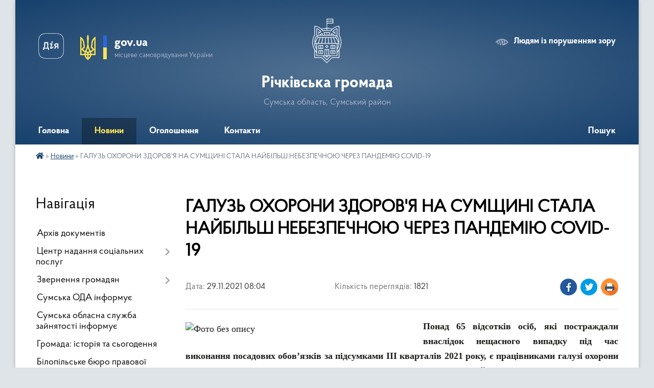

--- FILE ---
content_type: text/html; charset=UTF-8
request_url: https://richki-gromada.gov.ua/news/1638166029/
body_size: 14185
content:
<!DOCTYPE html>
<html lang="uk">
<head>
	<!--[if IE]><meta http-equiv="X-UA-Compatible" content="IE=edge"><![endif]-->
	<meta charset="utf-8">
	<meta name="viewport" content="width=device-width, initial-scale=1">
	<!--[if IE]><script>
		document.createElement('header');
		document.createElement('nav');
		document.createElement('main');
		document.createElement('section');
		document.createElement('article');
		document.createElement('aside');
		document.createElement('footer');
		document.createElement('figure');
		document.createElement('figcaption');
	</script><![endif]-->
	<title>ГАЛУЗЬ ОХОРОНИ ЗДОРОВ'Я НА СУМЩИНІ СТАЛА НАЙБІЛЬШ НЕБЕЗПЕЧНОЮ ЧЕРЕЗ ПАНДЕМІЮ COVID-19 | Річківська громада</title>
	<meta name="description" content=". . Понад 65 відсотків осіб, які постраждали внаслідок нещасного випадку під час виконання посадових обов&amp;rsquo;язків за підсумками ІІІ кварталів 2021 року, є працівниками галузі охорони здоров&amp;rsquo;я Сумщини. Більшість з них постраждали ч">
	<meta name="keywords" content="ГАЛУЗЬ, ОХОРОНИ, ЗДОРОВ'Я, НА, СУМЩИНІ, СТАЛА, НАЙБІЛЬШ, НЕБЕЗПЕЧНОЮ, ЧЕРЕЗ, ПАНДЕМІЮ, COVID-19, |, Річківська, громада">

	
		<meta property="og:image" content="https://www.kadrovik01.com.ua/images/News/2021/11/26.11/health.jpg">
	<meta property="og:image:width" content="">
	<meta property="og:image:height" content="">
			<meta property="og:title" content="ГАЛУЗЬ ОХОРОНИ ЗДОРОВ'Я НА СУМЩИНІ СТАЛА НАЙБІЛЬШ НЕБЕЗПЕЧНОЮ ЧЕРЕЗ ПАНДЕМІЮ COVID-19">
				<meta property="og:type" content="article">
	<meta property="og:url" content="https://richki-gromada.gov.ua/news/1638166029/">
		
		<link rel="apple-touch-icon" sizes="57x57" href="https://gromada.org.ua/apple-icon-57x57.png">
	<link rel="apple-touch-icon" sizes="60x60" href="https://gromada.org.ua/apple-icon-60x60.png">
	<link rel="apple-touch-icon" sizes="72x72" href="https://gromada.org.ua/apple-icon-72x72.png">
	<link rel="apple-touch-icon" sizes="76x76" href="https://gromada.org.ua/apple-icon-76x76.png">
	<link rel="apple-touch-icon" sizes="114x114" href="https://gromada.org.ua/apple-icon-114x114.png">
	<link rel="apple-touch-icon" sizes="120x120" href="https://gromada.org.ua/apple-icon-120x120.png">
	<link rel="apple-touch-icon" sizes="144x144" href="https://gromada.org.ua/apple-icon-144x144.png">
	<link rel="apple-touch-icon" sizes="152x152" href="https://gromada.org.ua/apple-icon-152x152.png">
	<link rel="apple-touch-icon" sizes="180x180" href="https://gromada.org.ua/apple-icon-180x180.png">
	<link rel="icon" type="image/png" sizes="192x192"  href="https://gromada.org.ua/android-icon-192x192.png">
	<link rel="icon" type="image/png" sizes="32x32" href="https://gromada.org.ua/favicon-32x32.png">
	<link rel="icon" type="image/png" sizes="96x96" href="https://gromada.org.ua/favicon-96x96.png">
	<link rel="icon" type="image/png" sizes="16x16" href="https://gromada.org.ua/favicon-16x16.png">
	<link rel="manifest" href="https://gromada.org.ua/manifest.json">
	<meta name="msapplication-TileColor" content="#ffffff">
	<meta name="msapplication-TileImage" content="https://gromada.org.ua/ms-icon-144x144.png">
	<meta name="theme-color" content="#ffffff">
	
	
		<meta name="robots" content="">
	
    <link rel="preload" href="https://cdnjs.cloudflare.com/ajax/libs/font-awesome/5.9.0/css/all.min.css" as="style">
	<link rel="stylesheet" href="https://cdnjs.cloudflare.com/ajax/libs/font-awesome/5.9.0/css/all.min.css" integrity="sha512-q3eWabyZPc1XTCmF+8/LuE1ozpg5xxn7iO89yfSOd5/oKvyqLngoNGsx8jq92Y8eXJ/IRxQbEC+FGSYxtk2oiw==" crossorigin="anonymous" referrerpolicy="no-referrer" />

    <link rel="preload" href="//gromada.org.ua/themes/km2/css/styles_vip.css?v=3.34" as="style">
	<link rel="stylesheet" href="//gromada.org.ua/themes/km2/css/styles_vip.css?v=3.34">
	<link rel="stylesheet" href="//gromada.org.ua/themes/km2/css/48443/theme_vip.css?v=1768676983">
	
		<!--[if lt IE 9]>
	<script src="https://oss.maxcdn.com/html5shiv/3.7.2/html5shiv.min.js"></script>
	<script src="https://oss.maxcdn.com/respond/1.4.2/respond.min.js"></script>
	<![endif]-->
	<!--[if gte IE 9]>
	<style type="text/css">
		.gradient { filter: none; }
	</style>
	<![endif]-->

</head>
<body class="">

	<a href="#top_menu" class="skip-link link" aria-label="Перейти до головного меню (Alt+1)" accesskey="1">Перейти до головного меню (Alt+1)</a>
	<a href="#left_menu" class="skip-link link" aria-label="Перейти до бічного меню (Alt+2)" accesskey="2">Перейти до бічного меню (Alt+2)</a>
    <a href="#main_content" class="skip-link link" aria-label="Перейти до головного вмісту (Alt+3)" accesskey="3">Перейти до текстового вмісту (Alt+3)</a>




	
	<div class="wrap">
		
		<header>
			<div class="header_wrap">
				<div class="logo">
					<a href="https://richki-gromada.gov.ua/" id="logo" class="form_2">
						<img class="svg" src="//gromada.org.ua/themes/km2/img/logo.svg" alt="Герб Річківська громада - Сумська область, Сумський район">
					</a>
				</div>
				<div class="title">
					<div class="slogan_1">Річківська громада</div>
					<div class="slogan_2">Сумська область, Сумський район</div>
				</div>
				<div class="gov_ua_block">
					<a class="diia" href="https://diia.gov.ua/" target="_blank" rel="nofollow" title="Державні послуги онлайн"><img src="//gromada.org.ua/themes/km2/img/diia.png" alt="Логотип Diia"></a>
					<img src="//gromada.org.ua/themes/km2/img/gerb.svg" class="gerb" alt="Герб України">
					<span class="devider"></span>
					<div class="title">
						<b>gov.ua</b>
						<span>місцеве самоврядування України</span>
					</div>
				</div>
								<div class="alt_link">
					<a href="#" rel="nofollow" title="Режим високої контастності" onclick="return set_special('ba6e65b1c6e709da8264fb4a1971a980c493593e');">Людям із порушенням зору</a>
				</div>
								
				<section class="top_nav">
					<nav class="main_menu" id="top_menu">
						<ul>
														<li class="">
								<a href="https://richki-gromada.gov.ua/main/"><span>Головна</span></a>
																							</li>
														<li class="active">
								<a href="https://richki-gromada.gov.ua/news/"><span>Новини</span></a>
																							</li>
														<li class="">
								<a href="https://richki-gromada.gov.ua/ogoloshennya-13-44-46-18-08-2021/"><span>Оголошення</span></a>
																							</li>
														<li class="">
								<a href="https://richki-gromada.gov.ua/feedback/"><span>Контакти</span></a>
																							</li>
																				</ul>
					</nav>
					&nbsp;
					<button class="menu-button" id="open-button"><i class="fas fa-bars"></i> Меню сайту</button>
					<a href="https://richki-gromada.gov.ua/search/" rel="nofollow" class="search_button">Пошук</a>
				</section>
				
			</div>
		</header>
				
		<section class="bread_crumbs">
		<div xmlns:v="http://rdf.data-vocabulary.org/#"><a href="https://richki-gromada.gov.ua/" title="Головна сторінка"><i class="fas fa-home"></i></a> &raquo; <a href="https://richki-gromada.gov.ua/news/" aria-current="page">Новини</a>  &raquo; <span>ГАЛУЗЬ ОХОРОНИ ЗДОРОВ'Я НА СУМЩИНІ СТАЛА НАЙБІЛЬШ НЕБЕЗПЕЧНОЮ ЧЕРЕЗ ПАНДЕМІЮ COVID-19</span></div>
	</section>
	
	<section class="center_block">
		<div class="row">
			<div class="grid-25 fr">
				<aside>
				
									
										<div class="sidebar_title">Навігація</div>
										
					<nav class="sidebar_menu" id="left_menu">
						<ul>
														<li class="">
								<a href="https://richki-gromada.gov.ua/docs/"><span>Архів документів</span></a>
																							</li>
														<li class=" has-sub">
								<a href="https://richki-gromada.gov.ua/teritorialnij-centr-socialnogo-obslugovuvannya-nadannya-socialnih-poslug-09-27-10-26-02-2020/"><span>Центр надання соціальних послуг</span></a>
																<button onclick="return show_next_level(this);" aria-label="Показати підменю"></button>
																								<ul>
																		<li class="">
										<a href="https://richki-gromada.gov.ua/novini-15-04-29-03-08-2020/"><span>Новини</span></a>
																													</li>
																										</ul>
															</li>
														<li class=" has-sub">
								<a href="https://richki-gromada.gov.ua/zvernennya-gromadyan-08-35-05-12-05-2020/"><span>Звернення громадян</span></a>
																<button onclick="return show_next_level(this);" aria-label="Показати підменю"></button>
																								<ul>
																		<li class="">
										<a href="https://richki-gromada.gov.ua/normativna-baza-08-35-49-12-05-2020/"><span>Нормативно-правова база</span></a>
																													</li>
																		<li class="">
										<a href="https://richki-gromada.gov.ua/grafik-prijomu-gromadyan-08-37-01-12-05-2020/"><span>Графік прийому громадян</span></a>
																													</li>
																		<li class="">
										<a href="https://richki-gromada.gov.ua/zrazok-napisannya-zvernennya-08-37-33-12-05-2020/"><span>Зразок написання звернення</span></a>
																													</li>
																		<li class="">
										<a href="https://richki-gromada.gov.ua/poryadok-podannya-elektronnogo-zvernennya-08-40-10-12-05-2020/"><span>Порядок подання електронного звернення</span></a>
																													</li>
																		<li class="">
										<a href="https://richki-gromada.gov.ua/garyachi-linii-08-55-32-12-05-2020/"><span>Гарячі лінії</span></a>
																													</li>
																		<li class="">
										<a href="https://richki-gromada.gov.ua/kontakti-sumskoi-rajonnoi-derzhavnoi-administracii-dlya-zvernennya-gromadyan-09-17-29-06-06-2025/"><span>Контакти Сумської районної державної адміністрації для звернення громадян</span></a>
																													</li>
																										</ul>
															</li>
														<li class="">
								<a href="https://richki-gromada.gov.ua/sumska-oda-informue-11-21-58-10-09-2020/"><span>Сумська ОДА інформує</span></a>
																							</li>
														<li class="">
								<a href="https://richki-gromada.gov.ua/sumska-oblasna-sluzhba-zajnyatosti-informue-11-28-02-17-03-2020/"><span>Сумська обласна служба зайнятості інформує</span></a>
																							</li>
														<li class="">
								<a href="https://richki-gromada.gov.ua/istorichna-dovidka-15-36-18-10-02-2020/"><span>Громада: історія та сьогодення</span></a>
																							</li>
														<li class="">
								<a href="https://richki-gromada.gov.ua/bilopilske-bjuro-pravovoi-dopomogi-09-21-18-11-08-2021/"><span>Білопільське бюро правової допомоги</span></a>
																							</li>
														<li class=" has-sub">
								<a href="https://richki-gromada.gov.ua/viddil-osviti-molodi-ta-sportu-08-20-04-26-12-2022/"><span>Відділ освіти, молоді та спорту</span></a>
																<button onclick="return show_next_level(this);" aria-label="Показати підменю"></button>
																								<ul>
																		<li class="">
										<a href="https://richki-gromada.gov.ua/struktura-08-32-06-26-12-2022/"><span>Структура</span></a>
																													</li>
																		<li class="">
										<a href="https://richki-gromada.gov.ua/shtatnij-rozpis-08-35-26-26-12-2022/"><span>Штатний розпис</span></a>
																													</li>
																		<li class="">
										<a href="https://richki-gromada.gov.ua/rozporyadok-08-37-07-26-12-2022/"><span>Розпорядок</span></a>
																													</li>
																		<li class="">
										<a href="https://richki-gromada.gov.ua/grafik-prijomu-08-38-07-26-12-2022/"><span>Графік прийому</span></a>
																													</li>
																		<li class="">
										<a href="https://richki-gromada.gov.ua/zvernennya-gromadyan-08-43-43-26-12-2022/"><span>Звернення громадян</span></a>
																													</li>
																		<li class="">
										<a href="https://richki-gromada.gov.ua/plani-roboti-08-46-06-26-12-2022/"><span>Плани роботи</span></a>
																													</li>
																		<li class=" has-sub">
										<a href="https://richki-gromada.gov.ua/ustanovchi-dokumenti-08-49-42-26-12-2022/"><span>Установчі документи</span></a>
																				<button onclick="return show_next_level(this);" aria-label="Показати підменю"></button>
																														<ul>
																						<li><a href="https://richki-gromada.gov.ua/kolektivna-ugoda-10-18-08-01-04-2025/"><span>Колективна угода</span></a></li>
																																</ul>
																			</li>
																		<li class=" has-sub">
										<a href="https://richki-gromada.gov.ua/normativni-dokumenti-08-20-58-26-12-2022/"><span>Нормативні документи</span></a>
																				<button onclick="return show_next_level(this);" aria-label="Показати підменю"></button>
																														<ul>
																						<li><a href="https://richki-gromada.gov.ua/dokumenti-mon-09-15-49-26-12-2022/"><span>Документи МОН</span></a></li>
																						<li><a href="https://richki-gromada.gov.ua/dokumenti-departamentu-osviti-i-nauki-sumskoi-oda-09-17-36-26-12-2022/"><span>Документи Департаменту освіти і науки Сумської ОДА</span></a></li>
																																</ul>
																			</li>
																		<li class=" has-sub">
										<a href="https://richki-gromada.gov.ua/nakazi-viddilu-osviti-molodi-ta-sportu-richkivskoi-silskoi-radi-08-15-30-10-01-2023/"><span>Накази відділу освіти, молоді та спорту Річківської сільської ради</span></a>
																				<button onclick="return show_next_level(this);" aria-label="Показати підменю"></button>
																														<ul>
																						<li><a href="https://richki-gromada.gov.ua/sichen-2023-roku-08-21-46-10-01-2023/"><span>Січень 2023 року</span></a></li>
																						<li><a href="https://richki-gromada.gov.ua/lipen-2023-roku-09-10-27-18-07-2023/"><span>Липень 2023 року</span></a></li>
																						<li><a href="https://richki-gromada.gov.ua/ljutij-2025-roku-12-21-23-26-02-2025/"><span>Лютий 2025 року</span></a></li>
																						<li><a href="https://richki-gromada.gov.ua/berezen-2024-roku-08-47-12-20-03-2024/"><span>Березень 2024 року</span></a></li>
																						<li><a href="https://richki-gromada.gov.ua/kviten-2024-roku-09-58-52-04-04-2024/"><span>Квітень 2024 року</span></a></li>
																						<li><a href="https://richki-gromada.gov.ua/gruden-2024-roku-09-58-07-26-12-2024/"><span>Грудень 2024 року</span></a></li>
																						<li><a href="https://richki-gromada.gov.ua/cherven-2024-roku-08-21-17-24-06-2024/"><span>Червень 2024 року</span></a></li>
																						<li><a href="https://richki-gromada.gov.ua/zhovten-2023-roku-08-26-27-28-11-2023/"><span>Жовтень 2023 року</span></a></li>
																						<li><a href="https://richki-gromada.gov.ua/listopad-2023-roku-08-40-24-28-11-2023/"><span>Листопад 2023 року</span></a></li>
																						<li><a href="https://richki-gromada.gov.ua/ljutij-2024-roku-11-43-49-22-02-2024/"><span>Лютий 2024 року</span></a></li>
																						<li><a href="https://richki-gromada.gov.ua/zhovten-2024-roku-13-44-33-05-12-2024/"><span>Жовтень 2024 року</span></a></li>
																						<li><a href="https://richki-gromada.gov.ua/berezen-2023-roku-08-57-57-25-04-2023/"><span>Березень 2023 року</span></a></li>
																						<li><a href="https://richki-gromada.gov.ua/lipen-2023-roku-11-02-10-19-07-2023/"><span>Липень 2023 року</span></a></li>
																						<li><a href="https://richki-gromada.gov.ua/kviten-2023-roku-10-04-50-25-04-2023/"><span>Квітень 2023 року</span></a></li>
																						<li><a href="https://richki-gromada.gov.ua/serpen-2025-roku-11-02-34-27-08-2025/"><span>Серпень 2025 року</span></a></li>
																						<li><a href="https://richki-gromada.gov.ua/ljutij-2023-roku-11-13-03-13-02-2023/"><span>Лютий 2023 року</span></a></li>
																						<li><a href="https://richki-gromada.gov.ua/traven-2024-roku-11-43-20-24-05-2024/"><span>Травень 2024 року</span></a></li>
																						<li><a href="https://richki-gromada.gov.ua/sichen-2025-roku-08-27-03-15-01-2025/"><span>Січень 2025 року</span></a></li>
																						<li><a href="https://richki-gromada.gov.ua/traven-2023-roku-09-36-49-18-05-2023/"><span>Травень 2023 року</span></a></li>
																						<li><a href="https://richki-gromada.gov.ua/gruden-2023-roku-11-08-46-02-01-2024/"><span>Грудень 2023 року</span></a></li>
																						<li><a href="https://richki-gromada.gov.ua/cherven-2023-roku-09-04-41-18-07-2023/"><span>Червень 2023 року</span></a></li>
																						<li><a href="https://richki-gromada.gov.ua/sichen-2024-11-17-00-08-01-2024/"><span>Січень 2024 року</span></a></li>
																																</ul>
																			</li>
																		<li class=" has-sub">
										<a href="https://richki-gromada.gov.ua/potochna-diyalnist-08-21-20-26-12-2022/"><span>Організаційна діяльність</span></a>
																				<button onclick="return show_next_level(this);" aria-label="Показати підменю"></button>
																														<ul>
																						<li><a href="https://richki-gromada.gov.ua/konferencii-09-26-12-26-12-2022/"><span>Конференції</span></a></li>
																						<li><a href="https://richki-gromada.gov.ua/kolegii-09-26-35-26-12-2022/"><span>Колегії</span></a></li>
																						<li><a href="https://richki-gromada.gov.ua/naradi-direktoriv-09-27-00-26-12-2022/"><span>Наради директорів</span></a></li>
																						<li><a href="https://richki-gromada.gov.ua/finansova-zvitnist-09-33-08-26-12-2022/"><span>Фінансова звітність</span></a></li>
																																</ul>
																			</li>
																		<li class=" has-sub">
										<a href="https://richki-gromada.gov.ua/osvitnya-diyalnist-08-21-40-26-12-2022/"><span>Освітня діяльність</span></a>
																				<button onclick="return show_next_level(this);" aria-label="Показати підменю"></button>
																														<ul>
																						<li><a href="https://richki-gromada.gov.ua/merezha-zakladiv-osviti-09-37-04-26-12-2022/"><span>Мережа закладів освіти</span></a></li>
																						<li><a href="https://richki-gromada.gov.ua/bezpekove-seredovische-09-37-54-26-12-2022/"><span>Безпекове середовище</span></a></li>
																						<li><a href="https://richki-gromada.gov.ua/doshkilna-osvita-09-38-23-26-12-2022/"><span>Дошкільна освіта</span></a></li>
																						<li><a href="https://richki-gromada.gov.ua/zagalna-serednya-osvita-09-39-37-26-12-2022/"><span>Загальна середня освіта</span></a></li>
																																</ul>
																			</li>
																		<li class=" has-sub">
										<a href="https://richki-gromada.gov.ua/pozanavchalna-diyalnist-08-22-01-26-12-2022/"><span>Позанавчальна діяльність</span></a>
																				<button onclick="return show_next_level(this);" aria-label="Показати підменю"></button>
																														<ul>
																						<li><a href="https://richki-gromada.gov.ua/vihovna-robota-09-43-08-26-12-2022/"><span>Виховна робота</span></a></li>
																						<li><a href="https://richki-gromada.gov.ua/buling-09-49-37-26-12-2022/"><span>Булінг</span></a></li>
																																</ul>
																			</li>
																		<li class="">
										<a href="https://richki-gromada.gov.ua/novini-08-22-20-26-12-2022/"><span>Новини</span></a>
																													</li>
																		<li class="">
										<a href="https://richki-gromada.gov.ua/ogoloshennya-08-22-40-26-12-2022/"><span>Оголошення</span></a>
																													</li>
																		<li class="">
										<a href="https://richki-gromada.gov.ua/publichni-zakupivli-12-58-25-13-03-2024/"><span>Публічні закупівлі</span></a>
																													</li>
																		<li class="">
										<a href="https://richki-gromada.gov.ua/zovnishne-nezalezhne-ocinjuvannya-09-38-04-27-01-2023/"><span>Зовнішнє незалежне оцінювання</span></a>
																													</li>
																										</ul>
															</li>
														<li class="">
								<a href="https://richki-gromada.gov.ua/viddil-finansiv-ta-ekonomichnogo-rozvitku-08-23-30-10-01-2023/"><span>Відділ фінансів та економічного розвитку</span></a>
																							</li>
														<li class=" has-sub">
								<a href="https://richki-gromada.gov.ua/viddil-kulturi-12-14-03-25-01-2023/"><span>Відділ культури</span></a>
																<button onclick="return show_next_level(this);" aria-label="Показати підменю"></button>
																								<ul>
																		<li class="">
										<a href="https://richki-gromada.gov.ua/novini-09-14-36-26-01-2023/"><span>Новини</span></a>
																													</li>
																		<li class="">
										<a href="https://richki-gromada.gov.ua/merezha-zakladiv-kulturi-08-49-27-26-01-2023/"><span>Мережа закладів культури</span></a>
																													</li>
																										</ul>
															</li>
														<li class=" has-sub">
								<a href="https://richki-gromada.gov.ua/regulyatorna-diyalnist-08-29-10-10-01-2023/"><span>Регуляторна діяльність</span></a>
																<button onclick="return show_next_level(this);" aria-label="Показати підменю"></button>
																								<ul>
																		<li class="">
										<a href="https://richki-gromada.gov.ua/plan-diyalnosti-08-29-25-10-01-2023/"><span>План діяльності</span></a>
																													</li>
																		<li class="">
										<a href="https://richki-gromada.gov.ua/povidomlennya-pro-opriljudnennya-08-29-44-10-01-2023/"><span>Повідомлення про оприлюднення</span></a>
																													</li>
																		<li class="">
										<a href="https://richki-gromada.gov.ua/proekti-regulyatornih-aktiv-08-30-03-10-01-2023/"><span>Проекти регуляторних актів</span></a>
																													</li>
																		<li class="">
										<a href="https://richki-gromada.gov.ua/analiz-vplivu-08-30-18-10-01-2023/"><span>Аналіз впливу</span></a>
																													</li>
																		<li class="">
										<a href="https://richki-gromada.gov.ua/zviti-vidstezhennya-rezultativnosti-vplivu-regulyatornogo-aktu-09-28-45-18-07-2023/"><span>Звіти відстеження результативності впливу регуляторного акту</span></a>
																													</li>
																										</ul>
															</li>
														<li class="">
								<a href="https://richki-gromada.gov.ua/golovne-upravlinnya-dps-v-sumskij-oblasti-informue-08-31-06-09-11-2023/"><span>Головне управління ДПС в Сумській області інформує</span></a>
																							</li>
														<li class="">
								<a href="https://richki-gromada.gov.ua/informaciya-dlya-pidpriemciv-gromadi-12-59-34-28-08-2025/"><span>Інформація для підприємців громади</span></a>
																							</li>
														<li class=" has-sub">
								<a href="https://richki-gromada.gov.ua/administrativni-poslugi-12-08-55-26-02-2024/"><span>Адміністративні послуги</span></a>
																<button onclick="return show_next_level(this);" aria-label="Показати підменю"></button>
																								<ul>
																		<li class="">
										<a href="https://richki-gromada.gov.ua/reestraciya-miscya-prozhivannya-malolitnoi-ditini-do-14-rokiv-12-09-49-26-02-2024/"><span>Реєстрація місця проживання малолітньої дитини (до 14 років)</span></a>
																													</li>
																		<li class="">
										<a href="https://richki-gromada.gov.ua/znyattya-iz-zadeklarovanogozareestrovanogo-miscya-prozhivannya-perebuvannya-osobi-12-10-45-26-02-2024/"><span>Зняття із задекларованого/зареєстрованого місця проживання (перебування) особи</span></a>
																													</li>
																		<li class="">
										<a href="https://richki-gromada.gov.ua/vidacha-vityagu-z-reestru-teritorialnoi-gromadi-12-11-21-26-02-2024/"><span>Видача витягу з реєстру територіальної громади</span></a>
																													</li>
																		<li class="">
										<a href="https://richki-gromada.gov.ua/reestraciya-miscya-prozhivannya-perebuvannya-osobi-12-58-28-26-02-2024/"><span>Реєстрація місця проживання  (перебування) особи</span></a>
																													</li>
																		<li class="">
										<a href="https://richki-gromada.gov.ua/deklaruvannya-miscya-prozhivannya-osobi-13-00-30-26-02-2024/"><span>Декларування місця проживання особи</span></a>
																													</li>
																										</ul>
															</li>
														<li class="">
								<a href="https://richki-gromada.gov.ua/viddil-socialnogo-zahistu-ta-municipalnih-poslug-10-04-58-27-02-2025/"><span>Відділ соціального захисту та муніципальних послуг</span></a>
																							</li>
														<li class="">
								<a href="https://richki-gromada.gov.ua/sluzhba-u-spravah-ditej-10-19-07-14-03-2024/"><span>Служба у справах дітей</span></a>
																							</li>
														<li class=" has-sub">
								<a href="https://richki-gromada.gov.ua/policejskij-oficer-gromadi-09-17-36-11-04-2024/"><span>Поліцейський офіцер громади</span></a>
																<button onclick="return show_next_level(this);" aria-label="Показати підменю"></button>
																								<ul>
																		<li class="">
										<a href="https://richki-gromada.gov.ua/chim-zajmaetsya-policejskij-oficer-gromadi-09-24-17-11-04-2024/"><span>Чим займається поліцейський офіцер громади?</span></a>
																													</li>
																		<li class="">
										<a href="https://richki-gromada.gov.ua/kontakti-09-30-38-11-04-2024/"><span>Контакти</span></a>
																													</li>
																		<li class="">
										<a href="https://richki-gromada.gov.ua/informue-09-30-57-11-04-2024/"><span>Інформує</span></a>
																													</li>
																										</ul>
															</li>
														<li class="">
								<a href="https://richki-gromada.gov.ua/dorozhnya-karta-richkivskoi-gromadi-15-52-16-01-08-2023/"><span>Дорожня карта Річківської громади</span></a>
																							</li>
													</ul>
						
												
					</nav>

											<div class="sidebar_title">Публічні закупівлі</div>	
<div class="petition_block">

		<p><a href="https://richki-gromada.gov.ua/prozorro/" title="Публічні закупівлі Прозорро"><img src="//gromada.org.ua/themes/km2/img/prozorro_logo.png?v=2025" alt="Prozorro"></a></p>
	
	
	
</div>									
											<div class="sidebar_title">Особистий кабінет користувача</div>

<div class="petition_block">

		<div class="alert alert-warning">
		Ви не авторизовані. Для того, щоб мати змогу створювати або підтримувати петиції<br>
		<a href="#auth_petition" class="open-popup add_petition btn btn-yellow btn-small btn-block" style="margin-top: 10px;"><i class="fa fa-user"></i> авторизуйтесь</a>
	</div>
		
			<h2 style="margin: 30px 0;">Система петицій</h2>
		
					<div class="none_petition">Немає петицій, за які можна голосувати</div>
							<p style="margin-bottom: 10px;"><a href="https://richki-gromada.gov.ua/all_petitions/" class="btn btn-grey btn-small btn-block"><i class="fas fa-clipboard-list"></i> Всі петиції (1)</a></p>
				
		
	
</div>
					
					
					
											<div class="sidebar_title">Звернення до посадовця</div>

<div class="appeals_block">

	
				
				<p class="center appeal_cabinet"><a href="#auth_person" class="alert-link open-popup"><i class="fas fa-unlock-alt"></i> Кабінет посадової особи</a></p>
			
	
</div>					
										<div id="banner_block">

						<p><a rel="nofollow" href="https://zakupivli.pro/gov/company/45237469"><img alt="Фото без опису" src="https://rada.info/upload/users_files/04390239/0751dd396e930623a1e488098fbd362f.jpg" style="width: 320px; height: 151px;" /></a></p>

<p><a rel="nofollow" href="https://zakupivli.pro/gov/tenders?merchant_name=43379747+-+%D0%92%D1%96%D0%B4%D0%B4%D1%96%D0%BB+%D0%BE%D1%81%D0%B2%D1%96%D1%82%D0%B8%2C+%D0%BC%D0%BE%D0%BB%D0%BE%D0%B4%D1%96+%D1%82%D0%B0+%D1%81%D0%BF%D0%BE%D1%80%D1%82%D1%83+%D0%A0%D1%96%D1%87%D0%BA%D1%96%D0%B2%D1%81%D1%8C%D0%BA%D0%BE%D1%97+%D1%81%D1%96%D0%BB%D1%8C%D1%81%D1%8C%D0%BA%D0%BE%D1%97+%D1%80%D0%B0%D0%B4%D0%B8+"><img alt="Фото без опису" src="https://rada.info/upload/users_files/04390239/09bf541b2ad3b7959277a665440c4776.jpg" style="width: 320px; height: 93px;" /></a></p>

<p><a rel="nofollow" href="https://sites.google.com/view/programa-vidnovidim-ukr"><img alt="Фото без опису" src="https://ck-oda.gov.ua/wp-content/uploads/2023/10/%D0%91%D0%B5%D0%B7-%D1%96%D0%BC%D0%B5%D0%BD%D1%96-1.png" style="width: 320px; height: 180px;" /></a></p>

<p><a rel="nofollow" href="https://www.unicef.org/ukraine/mine-safety-for-the-family"><img alt="Фото без опису" src="https://fs04.vseosvita.ua/0402d60k-4e46-1200x630.png" style="width: 320px; height: 168px;" /></a></p>

<p><a rel="nofollow" href="https://howareu.com/"><img alt="Фото без опису"  src="https://rada.info/upload/users_files/04390239/42cd59245e86f7d331dcd0fa95ee0e1b.jpg" style="width: 350px; height: 350px;" /></a></p>

<p><a rel="nofollow" href="https://docs.google.com/forms/d/e/1FAIpQLSddvH0CfgXaKhcHav-JNax4lDOkTx7ZVHlv2RpTXpT5PiEAjQ/viewform"><img alt="Фото без опису" src="https://rada.info/upload/users_files/04390239/6dd1453f61ad921b6e26fb7056b3950a.jpg" style="width: 345px; height: 199px;" /></a></p>

<p><a rel="nofollow" href="https://covid19.com.ua/"><img alt="Фото без опису" src="https://rada.info/upload/users_files/04390239/c8e2a6f05b3bc85737102257054fd358.png" style="width: 345px; height: 209px;" /></a></p>

<p><a rel="nofollow" href="https://vaccination.covid19.gov.ua/"><img alt="Фото без опису" src="https://rada.info/upload/users_files/04390239/6b050f7b0bda76e37832a990917ff4f9.png" style="width: 345px; height: 167px;" /></a></p>

<p><a rel="nofollow" href="https://czo.gov.ua/"><img alt="Фото без опису" src="https://rada.info/upload/users_files/04390239/c088db663bb2237b65141774bd88d9b4.png" style="width: 350px; height: 141px;" /></a></p>

<p><a rel="nofollow" href="https://www.google.com/url?sa=t&amp;rct=j&amp;q=&amp;esrc=s&amp;source=web&amp;cd=&amp;ved=2ahUKEwjMobb7jJTyAhVKgv0HHYt4DKsQFjAAegQIBxAD&amp;url=https%3A%2F%2Fwww.president.gov.ua%2Fru&amp;usg=AOvVaw3CxPtRJs-MzryHmUa8eUYv"><img alt="Фото без опису" src="https://rada.info/upload/users_files/04390239/4d4bc53ed383e17b563b49fb7c3bdea8.png" style="width: 350px; height: 114px;" /></a></p>

<p><a rel="nofollow" href="https://www.google.com/url?sa=t&amp;rct=j&amp;q=&amp;esrc=s&amp;source=web&amp;cd=&amp;cad=rja&amp;uact=8&amp;ved=2ahUKEwjnuf32jZTyAhWb8rsIHftEBksQFjAAegQICBAD&amp;url=https%3A%2F%2Fwww.rada.gov.ua%2F&amp;usg=AOvVaw39lnt76SlwNU4sSFkvujXd"><img alt="Фото без опису" src="https://rada.info/upload/users_files/04390239/800464567a20effbaa3f06cde8671df3.jpg" style="width: 350px; height: 206px;" /></a></p>

<p><a rel="nofollow" href="https://www.google.com/url?sa=t&amp;rct=j&amp;q=&amp;esrc=s&amp;source=web&amp;cd=&amp;cad=rja&amp;uact=8&amp;ved=2ahUKEwi_6u-bjpTyAhUchv0HHVq6DdsQFjAAegQIEBAD&amp;url=https%3A%2F%2Fwww.kmu.gov.ua%2F&amp;usg=AOvVaw2dewvrNPogKTPpyesRbsPp"><img alt="Фото без опису" src="https://rada.info/upload/users_files/04390239/17707b4d0696e4fd4dbea8949a040314.png" style="width: 350px; height: 183px;" /></a></p>

<p><a rel="nofollow" href="https://www.google.com/url?sa=t&amp;rct=j&amp;q=&amp;esrc=s&amp;source=web&amp;cd=&amp;cad=rja&amp;uact=8&amp;ved=2ahUKEwigvrvNjpTyAhUqhv0HHZnzCvAQFjAAegQIChAD&amp;url=http%3A%2F%2Fsm.gov.ua%2Fuk%2Foda&amp;usg=AOvVaw2trgtpbpiPnwFHjDCvG6E_"><img alt="Фото без опису" src="https://rada.info/upload/users_files/04390239/e088eda84fa6d3b08f0f1111b3a3b4b2.png" style="width: 350px; height: 92px;" /></a></p>

<p><a rel="nofollow" href="https://www.google.com/url?sa=t&amp;rct=j&amp;q=&amp;esrc=s&amp;source=web&amp;cd=&amp;cad=rja&amp;uact=8&amp;ved=2ahUKEwjr1-zzjpTyAhXPgP0HHRmuB-UQFjAAegQICRAD&amp;url=http%3A%2F%2Fsumy.sm.gov.ua%2F&amp;usg=AOvVaw0PiynUjYKuURR6BZ3RqzVJ"><img alt="Фото без опису" src="https://rada.info/upload/users_files/04390239/91994b13a4abd786f678f2bd959f2054.png" style="width: 350px; height: 92px;" /></a></p>

<p><a rel="nofollow" href="https://association4u.in.ua/"><img alt="Фото без опису" src="https://www.association4u.in.ua/images/share.jpg" style="width: 350px; height: 197px;" /></a></p>
						<div class="clearfix"></div>

						<!-- Gismeteo informer START -->
<link rel="stylesheet" type="text/css" rel="nofollow" href="https://www.gismeteo.ua/assets/flat-ui/legacy/css/informer.min.css">
<div id="gsInformerID-1hJ47C3D6oFVcV" class="gsInformer" style="width:261px;height:157px">
    <div class="gsIContent">
        <div id="cityLink">
            <a rel="nofollow" href="https://www.gismeteo.ua/ua/weather-richky-94158/" target="_blank" title="Погода у Річках">
                <img src="https://www.gismeteo.ua/assets/flat-ui/img/gisloader.svg" width="24" height="24" alt="Погода у Річках">
            </a>
            </div>
        <div class="gsLinks">
            <table>
                <tr>
                    <td>
                        <div class="leftCol">
                            <a rel="nofollow" href="https://www.gismeteo.ua/ua/" target="_blank" title="Погода">
                                <img alt="Погода" src="https://www.gismeteo.ua/assets/flat-ui/img/logo-mini2.png" align="middle" border="0" width="11" height="16" />
                                <img src="https://www.gismeteo.ua/assets/flat-ui/img/informer/gismeteo.svg" border="0" align="middle" style="left: 5px; top:1px">
                            </a>
                            </div>
                            <div class="rightCol">
                                <a rel="nofollow" href="https://www.gismeteo.ua/ua/" target="_blank" title="Погода у Річках на 2 тижні">
                                    <img src="https://www.gismeteo.ua/assets/flat-ui/img/informer/forecast-2weeks.ua.svg" border="0" align="middle" style="top:auto" alt="Погода у Річках на 2 тижні">
                                </a>
                            </div>
                        </td>
                </tr>
            </table>
        </div>
    </div>
</div>
<script async src="https://www.gismeteo.ua/api/informer/getinformer/?hash=1hJ47C3D6oFVcV"></script>
<!-- Gismeteo informer END -->
						<div class="clearfix"></div>

					</div>
				
				</aside>
			</div>
			<div class="grid-75">

				<main id="main_content">

																		<h1>ГАЛУЗЬ ОХОРОНИ ЗДОРОВ'Я НА СУМЩИНІ СТАЛА НАЙБІЛЬШ НЕБЕЗПЕЧНОЮ ЧЕРЕЗ ПАНДЕМІЮ COVID-19</h1>


<div class="row ">
	<div class="grid-30 one_news_date">
		Дата: <span>29.11.2021 08:04</span>
	</div>
	<div class="grid-30 one_news_count">
		Кількість переглядів: <span>1821</span>
	</div>
		<div class="grid-30 one_news_socials">
		<button class="social_share" data-type="fb"><img src="//gromada.org.ua/themes/km2/img/share/fb.png" alt="Іконка Фейсбук"></button>
		<button class="social_share" data-type="tw"><img src="//gromada.org.ua/themes/km2/img/share/tw.png" alt="Іконка Твітер"></button>
		<button class="print_btn" onclick="window.print();"><img src="//gromada.org.ua/themes/km2/img/share/print.png" alt="Іконка принтера"></button>
	</div>
		<div class="clearfix"></div>
</div>

<hr>

<p style="text-align: justify;"><span style="font-size:18px;"><span style="font-family:Times New Roman,Times,serif;"><img alt="Фото без опису"  alt="" src="https://www.kadrovik01.com.ua/images/News/2021/11/26.11/health.jpg" style="width: 450px; height: 289px; float: left;" /></span></span></p>

<p style="text-align:justify; margin:0cm 0cm 8pt"><span style="font-size:18px;"><span style="font-family:Times New Roman,Times,serif;"><span style="line-height:107%"><b><span lang="UK"><span style="line-height:107%">Понад 65 відсотків осіб, які постраждали внаслідок нещасного випадку під час виконання посадових обов&rsquo;язків за підсумками ІІІ кварталів 2021 року, є працівниками галузі охорони здоров&rsquo;я Сумщини. Більшість з них постраждали через гостре професійне захворювання на COVID-19.</span></span></b></span></span></span></p>

<p style="text-align:justify; margin:0cm 0cm 8pt"><span style="font-size:18px;"><span style="font-family:Times New Roman,Times,serif;"><span style="line-height:107%"><span lang="UK"><span style="line-height:107%">&nbsp;&nbsp;&nbsp;&nbsp;&nbsp;&nbsp;&nbsp; Загалом упродовж 9 місяців 2021 року управління виконавчої дирекції Фонду соціального страхування України у Сумській області зареєструвало 126 потерпілих від нещасних випадків - гострих професійних захворювань на виробництві, на яких складено акти за формою Н-1/П (підтверджено зв&rsquo;язок із виробництвом).</span></span></span></span></span></p>

<p style="text-align:justify; margin:0cm 0cm 8pt"><span style="font-size:18px;"><span style="font-family:Times New Roman,Times,serif;"><span style="line-height:107%"><span lang="UK"><span style="line-height:107%">&nbsp;&nbsp;&nbsp;&nbsp;&nbsp;&nbsp;&nbsp; З них 82 особи є працівниками закладів охорони здоров&rsquo;я, з яких 75 &ndash; постраждали внаслідок інфікування коронавірусом SARS-CoV-2.</span></span></span></span></span></p>

<p style="text-align:justify; margin:0cm 0cm 8pt"><span style="font-size:18px;"><span style="font-family:Times New Roman,Times,serif;"><span style="line-height:107%"><span lang="UK"><span style="line-height:107%">&nbsp;&nbsp;&nbsp;&nbsp;&nbsp;&nbsp;&nbsp; Серед постраждалих внаслідок нещасних випадків усіх видів за цей період найбільше медичних сестер і братів &ndash; 29 осіб. Також серед найбільш небезпечних професій сімейні лікарі (9 постраждалих), молодші медичні сестри та брати з догляду за хворими (9), молодші медичні сестри і брати (7) та лукарі-інфекціоністи (6).</span></span></span></span></span></p>

<p style="text-align:justify; margin:0cm 0cm 8pt"><span style="font-size:18px;"><span style="font-family:Times New Roman,Times,serif;"><span style="line-height:107%"><span lang="UK"><span style="line-height:107%">&nbsp;&nbsp;&nbsp;&nbsp;&nbsp;&nbsp;&nbsp; Нагадаємо, випадки захворювання працівників закладів охорони здоров&rsquo;я на COVID-19 внаслідок виконання посадових обов&#39;язків є гострими професійними захворюваннями та вважаються нещасними випадками на виробництві.</span></span></span></span></span></p>

<p style="text-align:justify; margin:0cm 0cm 8pt"><span style="font-size:18px;"><span style="font-family:Times New Roman,Times,serif;"><span style="line-height:107%"><span lang="UK"><span style="line-height:107%">&nbsp;&nbsp;&nbsp;&nbsp;&nbsp;&nbsp;&nbsp; У разі настання нещасного випадку на виробництві або професійного захворювання ФССУ здійснює для потерпілих такі виплати:</span></span></span></span></span></p>

<p style="text-align:justify; margin:0cm 0cm 8pt"><span style="font-size:18px;"><span style="font-family:Times New Roman,Times,serif;"><span style="line-height:107%"><span lang="UK"><span style="line-height:107%">&nbsp;&nbsp;&nbsp;&nbsp;&nbsp;&nbsp;&nbsp; 1) допомогу у зв&rsquo;язку з тимчасовою непрацездатністю до відновлення працездатності або встановлення інвалідності;</span></span></span></span></span></p>

<p style="text-align:justify; margin:0cm 0cm 8pt"><span style="font-size:18px;"><span style="font-family:Times New Roman,Times,serif;"><span style="line-height:107%"><span lang="UK"><span style="line-height:107%">&nbsp;&nbsp;&nbsp;&nbsp;&nbsp;&nbsp;&nbsp; 2) одноразову допомогу в разі стійкої втрати професійної працездатності або смерті потерпілого;</span></span></span></span></span></p>

<p style="text-align:justify; margin:0cm 0cm 8pt"><span style="font-size:18px;"><span style="font-family:Times New Roman,Times,serif;"><span style="line-height:107%"><span lang="UK"><span style="line-height:107%">&nbsp;&nbsp;&nbsp;&nbsp;&nbsp;&nbsp;&nbsp; 3) щомісячну страхову виплату в разі часткової чи повної втрати працездатності, що компенсує відповідну частину втраченого заробітку потерпілого;</span></span></span></span></span></p>

<p style="text-align:justify; margin:0cm 0cm 8pt"><span style="font-size:18px;"><span style="font-family:Times New Roman,Times,serif;"><span style="line-height:107%"><span lang="UK"><span style="line-height:107%">&nbsp;&nbsp;&nbsp;&nbsp;&nbsp;&nbsp;&nbsp; 4) страхову виплату потерпілому у розмірі його середньомісячного заробітку при тимчасовому переведенні його на легшу нижчеоплачувану роботу;</span></span></span></span></span></p>

<p style="text-align:justify; margin:0cm 0cm 8pt"><span style="font-size:18px;"><span style="font-family:Times New Roman,Times,serif;"><span style="line-height:107%"><span lang="UK"><span style="line-height:107%">&nbsp;&nbsp;&nbsp;&nbsp;&nbsp;&nbsp;&nbsp; 5) щомісячну страхову виплату особам, які мають на неї право в разі смерті потерпілого;</span></span></span></span></span></p>

<p style="text-align:justify; margin:0cm 0cm 8pt"><span style="font-size:18px;"><span style="font-family:Times New Roman,Times,serif;"><span style="line-height:107%"><span lang="UK"><span style="line-height:107%">&nbsp;&nbsp;&nbsp;&nbsp;&nbsp;&nbsp;&nbsp; 6) відшкодування вартості ритуальних послуг, пов&rsquo;язаних з похованням.</span></span></span></span></span></p>

<p style="text-align:justify; margin:0cm 0cm 8pt"><span style="font-size:18px;"><span style="font-family:Times New Roman,Times,serif;"><span style="line-height:107%"><span lang="UK"><span style="line-height:107%">&nbsp;&nbsp;&nbsp;&nbsp;&nbsp;&nbsp;&nbsp; Крім того, у разі настання страхового випадку за кошти Фонду здійснюється надання медичних і соціальних послуг. Зокрема, фінансується лікування всіх прямих наслідків страхового випадку до відновлення здоров&rsquo;я або упродовж усього життя потерпілого у разі визначеної в цьому потреби, проходження курсу оперативної реабілітації на базі санаторно-курортних закладів, проведення досліджень, здійснення оперативних втручань, ендопротезування, протезування, забезпечення лікарськими засобами та виробами медичного призначення тощо.</span></span></span></span></span></p>

<p style="text-align:justify; margin:0cm 0cm 8pt">&nbsp;</p>

<p style="text-align:justify; margin:0cm 0cm 8pt">&nbsp;</p>
<div class="clearfix"></div>

<hr>



<p><a href="https://richki-gromada.gov.ua/news/" class="btn btn-grey">&laquo; повернутися</a></p>											
				</main>
				
			</div>
			<div class="clearfix"></div>
		</div>
	</section>
	
	
	<footer>
		
		<div class="row">
			<div class="grid-40 socials">
				<p>
					<a href="https://gromada.org.ua/rss/48443/" rel="nofollow" target="_blank" title="RSS-стрічка новин"><i class="fas fa-rss"></i></a>
										<a href="https://richki-gromada.gov.ua/feedback/#chat_bot" title="Наша громада в смартфоні"><i class="fas fa-robot"></i></a>
																				<a href="https://www.facebook.com/%D0%A0%D1%96%D1%87%D0%BA%D1%96%D0%B2%D1%81%D1%8C%D0%BA%D0%B0-%D0%BE%D0%B1%D1%94%D0%B4%D0%BD%D0%B0%D0%BD%D0%B0-%D1%82%D0%B5%D1%80%D0%B8%D1%82%D0%BE%D1%80%D1%96%D0%B0%D0%BB%D1%8" rel="nofollow" target="_blank" title="Сторінка у Фейсбук"><i class="fab fa-facebook-f"></i></a>															<a href="https://richki-gromada.gov.ua/sitemap/" title="Мапа сайту"><i class="fas fa-sitemap"></i></a>
				</p>
				<p class="copyright">Річківська громада - 2020-2026 &copy; Весь контент доступний за ліцензією <a href="https://creativecommons.org/licenses/by/4.0/deed.uk" target="_blank" rel="nofollow">Creative Commons Attribution 4.0 International License</a>, якщо не зазначено інше.</p>
			</div>
			<div class="grid-20 developers">
				<a href="https://vlada.ua/" rel="nofollow" target="_blank" title="Перейти на сайт платформи VladaUA"><img src="//gromada.org.ua/themes/km2/img/vlada_online.svg?v=ua" class="svg" alt="Логотип платформи VladaUA"></a><br>
				<span>офіційні сайти &laquo;під ключ&raquo;</span><br>
				для органів державної влади
			</div>
			<div class="grid-40 admin_auth_block">
								<p class="first"><a href="#" rel="nofollow" class="alt_link" onclick="return set_special('ba6e65b1c6e709da8264fb4a1971a980c493593e');">Людям із порушенням зору</a></p>
				<p><a href="#auth_block" class="open-popup" title="Вхід в адмін-панель сайту"><i class="fa fa-lock"></i></a></p>
				<p class="sec"><a href="#auth_block" class="open-popup">Вхід для адміністратора</a></p>
				<div id="google_translate_element" style="text-align: left;width: 202px;float: right;margin-top: 13px;"></div>
							</div>
			<div class="clearfix"></div>
		</div>

	</footer>

	</div>

		
	



<a href="#" id="Go_Top"><i class="fas fa-angle-up"></i></a>
<a href="#" id="Go_Top2"><i class="fas fa-angle-up"></i></a>

<script type="text/javascript" src="//gromada.org.ua/themes/km2/js/jquery-3.6.0.min.js"></script>
<script type="text/javascript" src="//gromada.org.ua/themes/km2/js/jquery-migrate-3.3.2.min.js"></script>
<script type="text/javascript" src="//gromada.org.ua/themes/km2/js/flickity.pkgd.min.js"></script>
<script type="text/javascript" src="//gromada.org.ua/themes/km2/js/flickity-imagesloaded.js"></script>
<script type="text/javascript">
	$(document).ready(function(){
		$(".main-carousel .carousel-cell.not_first").css("display", "block");
	});
</script>
<script type="text/javascript" src="//gromada.org.ua/themes/km2/js/icheck.min.js"></script>
<script type="text/javascript" src="//gromada.org.ua/themes/km2/js/superfish.min.js?v=2"></script>



<script type="text/javascript" src="//gromada.org.ua/themes/km2/js/functions_unpack.js?v=5.17"></script>
<script type="text/javascript" src="//gromada.org.ua/themes/km2/js/hoverIntent.js"></script>
<script type="text/javascript" src="//gromada.org.ua/themes/km2/js/jquery.magnific-popup.min.js?v=1.1"></script>
<script type="text/javascript" src="//gromada.org.ua/themes/km2/js/jquery.mask.min.js"></script>


	


<script type="text/javascript" src="//translate.google.com/translate_a/element.js?cb=googleTranslateElementInit"></script>
<script type="text/javascript">
	function googleTranslateElementInit() {
		new google.translate.TranslateElement({
			pageLanguage: 'uk',
			includedLanguages: 'de,en,es,fr,pl,hu,bg,ro,da,lt',
			layout: google.translate.TranslateElement.InlineLayout.SIMPLE,
			gaTrack: true,
			gaId: 'UA-71656986-1'
		}, 'google_translate_element');
	}
</script>

<script>
  (function(i,s,o,g,r,a,m){i["GoogleAnalyticsObject"]=r;i[r]=i[r]||function(){
  (i[r].q=i[r].q||[]).push(arguments)},i[r].l=1*new Date();a=s.createElement(o),
  m=s.getElementsByTagName(o)[0];a.async=1;a.src=g;m.parentNode.insertBefore(a,m)
  })(window,document,"script","//www.google-analytics.com/analytics.js","ga");

  ga("create", "UA-71656986-1", "auto");
  ga("send", "pageview");

</script>

<script async
src="https://www.googletagmanager.com/gtag/js?id=UA-71656986-2"></script>
<script>
   window.dataLayer = window.dataLayer || [];
   function gtag(){dataLayer.push(arguments);}
   gtag("js", new Date());

   gtag("config", "UA-71656986-2");
</script>



<div style="display: none;">
								<div id="get_gromada_ban" class="dialog-popup s">

	<div class="logo"><img src="//gromada.org.ua/themes/km2/img/logo.svg" class="svg"></div>
    <h4>Код для вставки на сайт</h4>
	
    <div class="form-group">
        <img src="//gromada.org.ua/gromada_orgua_88x31.png">
    </div>
    <div class="form-group">
        <textarea id="informer_area" class="form-control"><a href="https://gromada.org.ua/" target="_blank"><img src="https://gromada.org.ua/gromada_orgua_88x31.png" alt="Gromada.org.ua - веб сайти діючих громад України" /></a></textarea>
    </div>
	
</div>			<div id="auth_block" class="dialog-popup s" role="dialog" aria-modal="true" aria-labelledby="auth_block_label">

	<div class="logo"><img src="//gromada.org.ua/themes/km2/img/logo.svg" class="svg"></div>
    <h4 id="auth_block_label">Вхід для адміністратора</h4>
    <form action="//gromada.org.ua/n/actions/" method="post">

		
        
        <div class="form-group">
            <label class="control-label" for="login">Логін: <span>*</span></label>
            <input type="text" class="form-control" name="login" id="login" value="" autocomplete="username" required>
        </div>
        <div class="form-group">
            <label class="control-label" for="password">Пароль: <span>*</span></label>
            <input type="password" class="form-control" name="password" id="password" value="" autocomplete="current-password" required>
        </div>
        <div class="form-group center">
            <input type="hidden" name="object_id" value="48443">
			<input type="hidden" name="back_url" value="https://richki-gromada.gov.ua/news/1638166029/">
            <button type="submit" class="btn btn-yellow" name="pAction" value="login_as_admin_temp">Авторизуватись</button>
        </div>
		

    </form>

</div>


			
						
								<div id="email_voting" class="dialog-popup m">

	<div class="logo"><img src="//gromada.org.ua/themes/km2/img/logo.svg" class="svg"></div>
    <h4>Онлайн-опитування: </h4>

    <form action="//gromada.org.ua/n/actions/" method="post" enctype="multipart/form-data">

        <div class="alert alert-warning">
            <strong>Увага!</strong> З метою уникнення фальсифікацій Ви маєте підтвердити свій голос через E-Mail
        </div>

		
        <div class="form-group">
            <label class="control-label" for="voting_email">E-Mail: <span>*</span></label>
            <input type="email" class="form-control" name="email" id="voting_email" value="" required>
        </div>
		

        <div class="form-group center">
            <input type="hidden" name="voting_id" value="">
			
            <input type="hidden" name="answer_id" id="voting_anser_id" value="">
			<input type="hidden" name="back_url" value="https://richki-gromada.gov.ua/news/1638166029/">
			
            <button type="submit" name="pAction" value="get_voting" class="btn btn-yellow">Підтвердити голос</button> <a href="#" class="btn btn-grey close-popup">Скасувати</a>
        </div>

    </form>

</div>


		<div id="result_voting" class="dialog-popup m">

	<div class="logo"><img src="//gromada.org.ua/themes/km2/img/logo.svg" class="svg"></div>
    <h4>Результати опитування</h4>

    <h3 id="voting_title"></h3>

    <canvas id="voting_diagram"></canvas>
    <div id="voting_results"></div>

    <div class="form-group center">
        <a href="#voting" class="open-popup btn btn-yellow"><i class="far fa-list-alt"></i> Всі опитування</a>
    </div>

</div>		
												<div id="voting_confirmed" class="dialog-popup s">

	<div class="logo"><img src="//gromada.org.ua/themes/km2/img/logo.svg" class="svg"></div>
    <h4>Дякуємо!</h4>

    <div class="alert alert-success">Ваш голос було зараховано</div>

</div>

		
				<div id="add_appeal" class="dialog-popup m">

	<div class="logo"><img src="//gromada.org.ua/themes/km2/img/logo.svg" class="svg"></div>
    <h4>Форма подання електронного звернення</h4>

	
    	

    <form action="//gromada.org.ua/n/actions/" method="post" enctype="multipart/form-data">

        <div class="alert alert-info">
            <div class="row">
                <div class="grid-30">
                    <img src="" id="add_appeal_photo">
                </div>
                <div class="grid-70">
                    <div id="add_appeal_title"></div>
                    <div id="add_appeal_posada"></div>
                    <div id="add_appeal_details"></div>
                </div>
                <div class="clearfix"></div>
            </div>
        </div>

		
        <div class="row">
            <div class="grid-100">
                <div class="form-group">
                    <label for="add_appeal_name" class="control-label">Ваше прізвище, ім'я та по батькові: <span>*</span></label>
                    <input type="text" class="form-control" id="add_appeal_name" name="name" value="" required>
                </div>
            </div>
            <div class="grid-50">
                <div class="form-group">
                    <label for="add_appeal_email" class="control-label">Email: <span>*</span></label>
                    <input type="email" class="form-control" id="add_appeal_email" name="email" value="" required>
                </div>
            </div>
            <div class="grid-50">
                <div class="form-group">
                    <label for="add_appeal_phone" class="control-label">Контактний телефон:</label>
                    <input type="tel" class="form-control" id="add_appeal_phone" name="phone" value="">
                </div>
            </div>
            <div class="grid-100">
                <div class="form-group">
                    <label for="add_appeal_adress" class="control-label">Адреса проживання: <span>*</span></label>
                    <textarea class="form-control" id="add_appeal_adress" name="adress" required></textarea>
                </div>
            </div>
            <div class="clearfix"></div>
        </div>

        <hr>

        <div class="row">
            <div class="grid-100">
                <div class="form-group">
                    <label for="add_appeal_text" class="control-label">Текст звернення: <span>*</span></label>
                    <textarea rows="7" class="form-control" id="add_appeal_text" name="text" required></textarea>
                </div>
            </div>
            <div class="grid-100">
                <div class="form-group">
                    <label>
                        <input type="checkbox" name="public" value="y">
                        Публічне звернення (відображатиметься на сайті)
                    </label>
                </div>
            </div>
            <div class="grid-100">
                <div class="form-group">
                    <label>
                        <input type="checkbox" name="confirmed" value="y" required>
                        надаю згоду на обробку персональних даних
                    </label>
                </div>
            </div>
            <div class="clearfix"></div>
        </div>
		

        <div class="form-group center">
			
            <input type="hidden" name="deputat_id" id="add_appeal_id" value="">
			<input type="hidden" name="back_url" value="https://richki-gromada.gov.ua/news/1638166029/">
			
            <button type="submit" name="pAction" value="add_appeal_from_vip" class="btn btn-yellow">Подати звернення</button>
        </div>

    </form>

</div>


		
										<div id="auth_person" class="dialog-popup s">

	<div class="logo"><img src="//gromada.org.ua/themes/km2/img/logo.svg" class="svg"></div>
    <h4>Авторизація в системі електронних звернень</h4>
    <form action="//gromada.org.ua/n/actions/" method="post">

		
        
        <div class="form-group">
            <label class="control-label" for="person_login">Email посадової особи: <span>*</span></label>
            <input type="email" class="form-control" name="person_login" id="person_login" value="" autocomplete="off" required>
        </div>
        <div class="form-group">
            <label class="control-label" for="person_password">Пароль: <span>*</span> <small>(надає адміністратор сайту)</small></label>
            <input type="password" class="form-control" name="person_password" id="person_password" value="" autocomplete="off" required>
        </div>
		
        <div class="form-group center">
			
            <input type="hidden" name="object_id" value="48443">
			<input type="hidden" name="back_url" value="https://richki-gromada.gov.ua/news/1638166029/">
			
            <button type="submit" class="btn btn-yellow" name="pAction" value="login_as_person">Авторизуватись</button>
        </div>

    </form>

</div>


					
							<div id="auth_petition" class="dialog-popup s">

	<div class="logo"><img src="//gromada.org.ua/themes/km2/img/logo.svg" class="svg"></div>
    <h4>Авторизація в системі електронних петицій</h4>
    <form action="//gromada.org.ua/n/actions/" method="post">

		
        
        <div class="form-group">
            <input type="email" class="form-control" name="petition_login" id="petition_login" value="" placeholder="Email: *" autocomplete="off" required>
        </div>
        <div class="form-group">
            <input type="password" class="form-control" name="petition_password" id="petition_password" placeholder="Пароль: *" value="" autocomplete="off" required>
        </div>
		
        <div class="form-group center">
            <input type="hidden" name="petition_id" value="">
			
            <input type="hidden" name="gromada_id" value="48443">
			<input type="hidden" name="back_url" value="https://richki-gromada.gov.ua/news/1638166029/">
			
            <button type="submit" class="btn btn-yellow" name="pAction" value="login_as_petition">Авторизуватись</button>
        </div>
        			<div class="form-group" style="text-align: center;">
				Забулись пароль? <a class="open-popup" href="#forgot_password">Система відновлення пароля</a>
			</div>
			<div class="form-group" style="text-align: center;">
				Ще не зареєстровані? <a class="open-popup" href="#reg_petition">Реєстрація</a>
			</div>
		
    </form>

</div>


							<div id="reg_petition" class="dialog-popup">

	<div class="logo"><img src="//gromada.org.ua/themes/km2/img/logo.svg" class="svg"></div>
    <h4>Реєстрація в системі електронних петицій</h4>
	
	<div class="alert alert-danger">
		<p>Зареєструватись можна буде лише після того, як громада підключить на сайт систему електронної ідентифікації. Наразі очікуємо підключення до ID.gov.ua. Вибачте за тимчасові незручності</p>
	</div>
	
    	
	<p>Вже зареєстровані? <a class="open-popup" href="#auth_petition">Увійти</a></p>

</div>


				<div id="forgot_password" class="dialog-popup s">

	<div class="logo"><img src="//gromada.org.ua/themes/km2/img/logo.svg" class="svg"></div>
    <h4>Відновлення забутого пароля</h4>
    <form action="//gromada.org.ua/n/actions/" method="post">

		
        
        <div class="form-group">
            <input type="email" class="form-control" name="forgot_email" value="" placeholder="Email зареєстрованого користувача" required>
        </div>	
		
        <div class="form-group">
			<img id="forgot_img_captcha" src="//gromada.org.ua/upload/pre_captcha.png">
		</div>
		
        <div class="form-group">
            <label class="control-label" for="forgot_captcha">Результат арифм. дії: <span>*</span></label>
            <input type="text" class="form-control" name="forgot_captcha" id="forgot_captcha" value="" style="max-width: 120px; margin: 0 auto;" required>
        </div>
		
        <div class="form-group center">
			
            <input type="hidden" name="gromada_id" value="48443">
			<input type="hidden" name="captcha_code" id="forgot_captcha_code" value="86c312d75b5c14270f28313c464abd02">
			
            <button type="submit" class="btn btn-yellow" name="pAction" value="forgot_password_from_gromada">Відновити пароль</button>
        </div>
        <div class="form-group center">
			Згадали авторизаційні дані? <a class="open-popup" href="#auth_petition">Авторизуйтесь</a>
		</div>

    </form>

</div>

<script type="text/javascript">
    $(document).ready(function() {
        
		$("#forgot_img_captcha").on("click", function() {
			var captcha_code = $("#forgot_captcha_code").val();
			var current_url = document.location.protocol +"//"+ document.location.hostname + document.location.pathname;
			$("#forgot_img_captcha").attr("src", "https://vlada.ua/ajax/?gAction=get_captcha_code&cc="+captcha_code+"&cu="+current_url+"&"+Math.random());
			return false;
		});
		
		
				
		
		
    });
</script>							
																										
	</div>
</body>
</html>